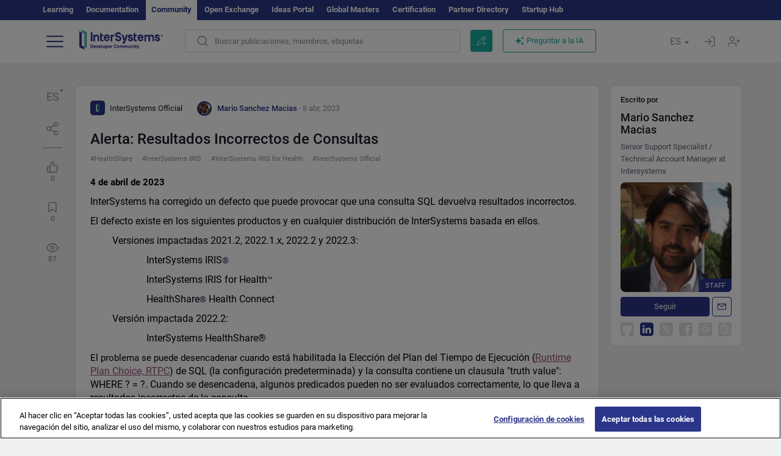

--- FILE ---
content_type: image/svg+xml
request_url: https://es.community.intersystems.com/sites/all/themes/intersys/svg/ualinkedin.svg?1
body_size: 578
content:
<svg width="22" height="22" viewBox="0 0 22 22" fill="none" xmlns="http://www.w3.org/2000/svg">
<rect width="22" height="22" rx="4" fill="#2B3589"/>
<path d="M5.78554 4.14136C6.68797 4.14209 7.43225 4.88745 7.43031 5.79438C7.42815 6.74402 6.64007 7.45976 5.77443 7.43914C4.89643 7.45691 4.12483 6.72357 4.125 5.78811C4.125 4.88084 4.87218 4.14067 5.78554 4.14136Z" fill="white"/>
<path d="M6.74525 17.858H4.81177C4.56084 17.858 4.35742 17.6546 4.35742 17.4036V9.15528C4.35742 8.90435 4.56084 8.70093 4.81177 8.70093H6.74525C6.99618 8.70093 7.1996 8.90435 7.1996 9.15528V17.4037C7.19955 17.6546 6.99618 17.858 6.74525 17.858Z" fill="white"/>
<path d="M17.8771 11.5971C17.8771 11.5971 17.8772 11.5971 17.8772 11.5971C17.8771 9.86787 16.4754 8.46606 14.7461 8.46606H14.2502C13.3042 8.46606 12.4684 8.9381 11.9657 9.65959C11.9115 9.73723 11.8614 9.81782 11.8153 9.90099C11.8142 9.90293 11.8092 9.90358 11.807 9.90326C11.8015 9.90245 11.7876 9.88411 11.7876 9.87852V8.88851C11.7876 8.78436 11.7031 8.69988 11.5989 8.69988H9.18668C9.08253 8.69988 8.99805 8.78431 8.99805 8.88851V17.6684C8.99805 17.7726 9.08244 17.857 9.18659 17.857L11.6514 17.8576C11.7556 17.8577 11.8401 17.7732 11.8401 17.669V12.5966C11.8401 11.7198 12.5394 10.9918 13.4162 10.9819C13.8637 10.9769 14.2695 11.1562 14.5619 11.4488C14.8505 11.7372 15.0289 12.136 15.0289 12.5763V17.6697C15.0289 17.7738 15.1134 17.8582 15.2175 17.8583L17.6884 17.8589C17.7926 17.8589 17.8771 17.7745 17.8771 17.6703V11.5971C17.8771 11.5971 17.8771 11.5971 17.8771 11.5971Z" fill="white"/>
</svg>
